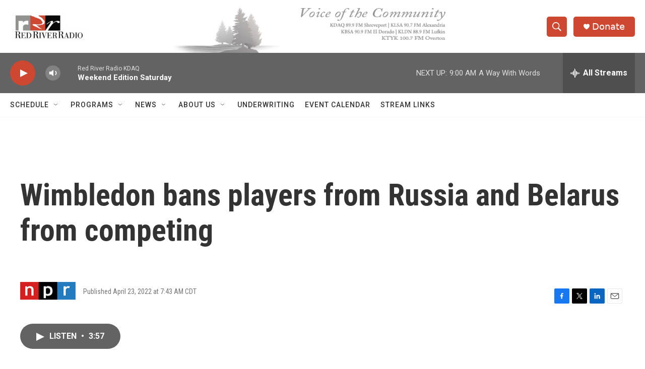

--- FILE ---
content_type: text/html; charset=utf-8
request_url: https://www.google.com/recaptcha/api2/aframe
body_size: 263
content:
<!DOCTYPE HTML><html><head><meta http-equiv="content-type" content="text/html; charset=UTF-8"></head><body><script nonce="zL6rTYEr1Mopcapr3i7cJA">/** Anti-fraud and anti-abuse applications only. See google.com/recaptcha */ try{var clients={'sodar':'https://pagead2.googlesyndication.com/pagead/sodar?'};window.addEventListener("message",function(a){try{if(a.source===window.parent){var b=JSON.parse(a.data);var c=clients[b['id']];if(c){var d=document.createElement('img');d.src=c+b['params']+'&rc='+(localStorage.getItem("rc::a")?sessionStorage.getItem("rc::b"):"");window.document.body.appendChild(d);sessionStorage.setItem("rc::e",parseInt(sessionStorage.getItem("rc::e")||0)+1);localStorage.setItem("rc::h",'1769262118489');}}}catch(b){}});window.parent.postMessage("_grecaptcha_ready", "*");}catch(b){}</script></body></html>